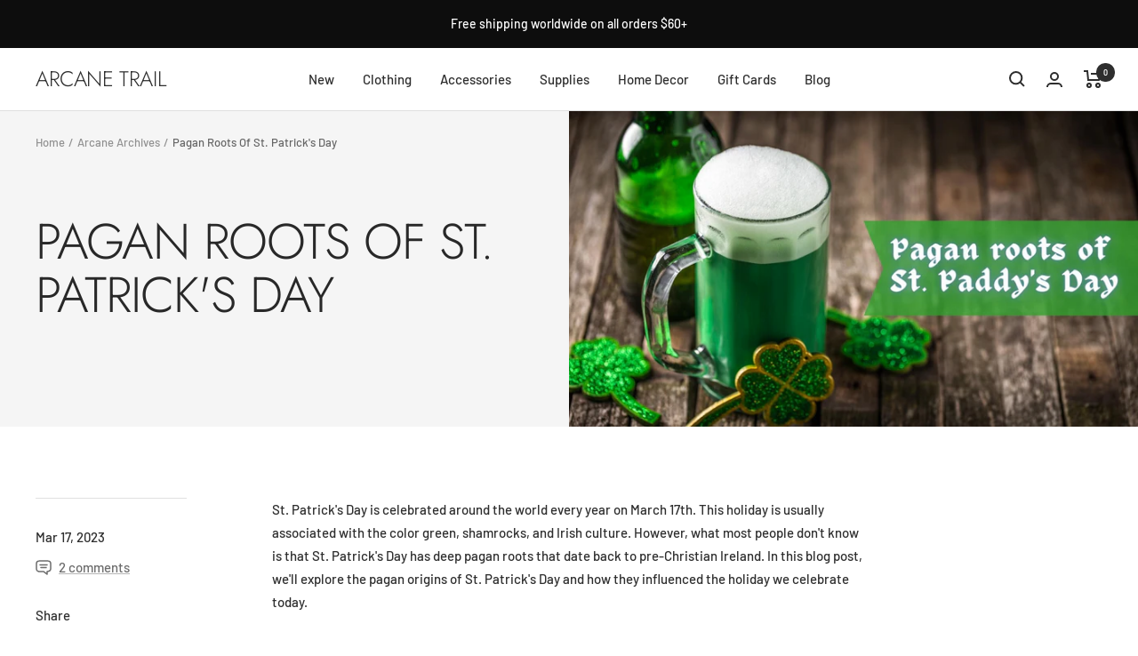

--- FILE ---
content_type: text/javascript
request_url: https://arcanetrail.com/cdn/shop/t/12/assets/custom.js?v=167639537848865775061665346543
body_size: -659
content:
//# sourceMappingURL=/cdn/shop/t/12/assets/custom.js.map?v=167639537848865775061665346543
